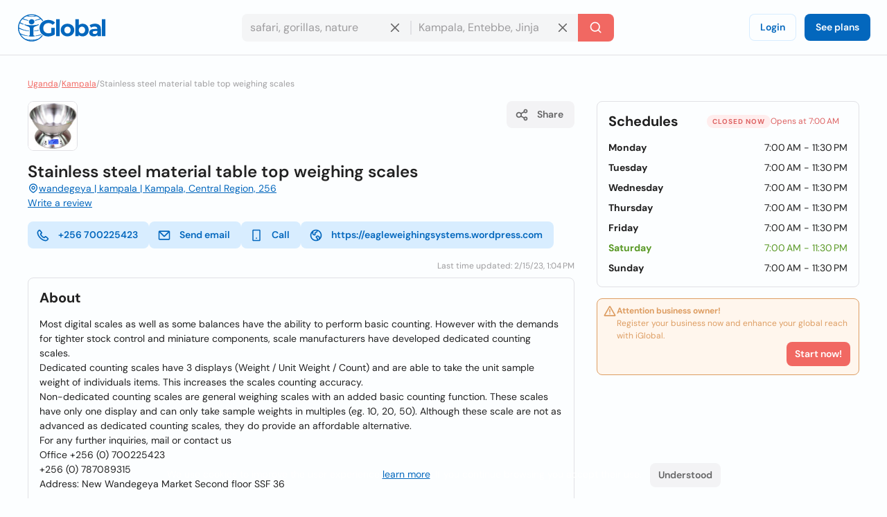

--- FILE ---
content_type: text/html; charset=utf-8
request_url: https://www.iglobal.co/uganda/kampala/stainless-steel-material-table-top-weighing-scales
body_size: 72595
content:
<!DOCTYPE html>
<html lang="en">
    <head>
        
    <meta charset="utf-8"><meta name="robots" content="index,follow"><meta name="googlebot" content="index,follow"><meta name="distribution" content="global"><meta name="audience" content="all"><meta name="viewport" content="width=device-width, minimum-scale=1, initial-scale=1"><meta name="handheldfriendly" content="true"><meta name="twitter:card" content="summary"><meta name="twitter:site" content="@iGlobal_co"><meta name="twitter:title" content="Stainless steel material table top weighing scales"><meta name="twitter:description" content="Most digital scales as well as some balances have the ability to perform basic counting. However with the demands for tighter stock control and miniature compon"><meta name="description" content="Most digital scales as well as some balances have the ability to perform basic counting. However with the demands for tighter stock control and miniature compon"><meta name="language" content="en"><meta name="twitter:image" content="https://www.iglobal.co/assets/common/img/ig_share.png"><meta name="country" content="Uganda"><meta name="geography" content="Kampala, Central Region, Uganda"><meta name="city" content="Kampala"><meta name="geo.placename" content="Kampala, Central Region, Uganda"><meta name="geo.region" content="Uganda"><meta name="geo.position" content="0.31628;32.58219"><meta name="ICBM" content="0.31628, 32.58219"><meta property="og:url" content="http://www.iglobal.co/uganda/kampala/stainless-steel-material-table-top-weighing-scales"><meta property="og:type" content="business.business"><meta property="og:title" content="Stainless steel material table top weighing scales"><meta property="og:description" content="Most digital scales as well as some balances have the ability to perform basic counting. However with the demands for tighter stock control and miniature compon"><meta property="og:image" itemprop="image" content="https://www.iglobal.co/assets/common/img/ig_share.png"><meta property="og:site_name" content="iGlobal.co"><meta property="fb:app_id" content="193003114157834"><meta property="og:locale" content="en"><meta property="og:updated_time" content="2/15/23, 1:04 PM"><meta property="business:contact_data:street_address" content="wandegeya, Kampala, Central Region"><meta property="business:contact_data:country_name" content="Uganda"><meta property="place:location:latitude" content="0.31628"><meta property="place:location:longitude" content="32.58219"><link rel="canonical" href="http://www.iglobal.co/uganda/kampala/stainless-steel-material-table-top-weighing-scales"><meta name="title" content="Stainless steel material table top weighing scales"><link rel="amphtml" href="http://www.iglobal.co/uganda/kampala/stainless-steel-material-table-top-weighing-scales.amp"><meta property="business:contact_data:postal_code" content="256">

        <script type="application/ld+json">
{
    "@context": "https://schema.org",
    "@type": "Organization",
    "name": "iGlobal",
    "url": "https://www.iglobal.co",
    "logo": "https://d3q57iis5x407g.cloudfront.net/ig-frontend/img/iglobal_isologo_b_ulqzdu.webp"
}
</script>
        
    <script type="application/ld+json">
{
    "@context": "https://schema.org",
    "@type": "BreadcrumbList",
    "itemListElement": [
        {
            "@type": "ListItem",
            "position": 2,
            "item": {
                "@id": "https://www.iglobal.co/uganda",
                "name": "Uganda"
            }
        },
        {
            "@type": "ListItem",
            "position": 3,
            "item": {
                "@id": "https://www.iglobal.co/uganda/kampala",
                "name": "Kampala"
            }
        },
        {
            "@type": "ListItem",
            "position": 4,
            "item": {
                "@id": "https://www.iglobal.co/uganda/kampala/stainless-steel-material-table-top-weighing-scales",
                "name": "Stainless steel material table top weighing scales"
            }
        }
    ]
}
</script>
    <script type="application/ld+json">
{
    "@context": "https://schema.org",
    "@type": "LocalBusiness",
    "@id": "8768222",
    "name": "Stainless steel material table top weighing scales",
    "address": {
        "@type": "PostalAddress",
        "streetAddress": "wandegeya",
        "addressLocality": "Kampala",
        "postalCode": "256",
        "addressCountry": "UG"
    },
    "url": "https://www.iglobal.co/uganda/kampala/stainless-steel-material-table-top-weighing-scales",
    "logo": "https://s3.amazonaws.com/infoguias-v3/user-content/uganda/7674/logo.jpg",
    "description": "Most digital scales as well as some balances have the ability to perform basic counting. However with the demands for tighter stock control and miniature components, scale manufacturers have developed dedicated counting scales.
Dedicated counting...",
    "geo": {
        "@type": "GeoCoordinates",
        "latitude": 0.31628,
        "longitude": 32.58219
    },
    "openingHoursSpecification": [
        {
            "@type": "OpeningHoursSpecification",
            "dayOfWeek": "https://schema.org/Monday",
            "opens": "7:00 AM",
            "closes": "11:30 PM"
        },
        {
            "@type": "OpeningHoursSpecification",
            "dayOfWeek": "https://schema.org/Tuesday",
            "opens": "7:00 AM",
            "closes": "11:30 PM"
        },
        {
            "@type": "OpeningHoursSpecification",
            "dayOfWeek": "https://schema.org/Wednesday",
            "opens": "7:00 AM",
            "closes": "11:30 PM"
        },
        {
            "@type": "OpeningHoursSpecification",
            "dayOfWeek": "https://schema.org/Thursday",
            "opens": "7:00 AM",
            "closes": "11:30 PM"
        },
        {
            "@type": "OpeningHoursSpecification",
            "dayOfWeek": "https://schema.org/Friday",
            "opens": "7:00 AM",
            "closes": "11:30 PM"
        },
        {
            "@type": "OpeningHoursSpecification",
            "dayOfWeek": "https://schema.org/Saturday",
            "opens": "7:00 AM",
            "closes": "11:30 PM"
        },
        {
            "@type": "OpeningHoursSpecification",
            "dayOfWeek": "https://schema.org/Sunday",
            "opens": "7:00 AM",
            "closes": "11:30 PM"
        }
    ]
}
</script>

        
        <link rel="shortcut icon" href="https://d3q57iis5x407g.cloudfront.net/images/favicons/favicon_eknxVLXZ.ico">
        <link rel="apple-touch-icon" sizes="152x152" href="https://d3q57iis5x407g.cloudfront.net/images/favicons/apple-touch-icon_rV1hwnDU.png">
        <link rel="apple-touch-icon" sizes="32x32" href="https://d3q57iis5x407g.cloudfront.net/images/favicons/apple-touch-icon_rV1hwnDU.png">
        <link rel="apple-touch-icon" sizes="16x16" href="https://d3q57iis5x407g.cloudfront.net/images/favicons/apple-touch-icon_rV1hwnDU.png">
        <link rel="mask-icon" href="https://d3q57iis5x407g.cloudfront.net/images/favicons/safari-pinned-tab_Oy0abcB8.svg" color="#0367bd">
        <meta name="apple-mobile-web-app-title" content="iGlobal">
        <meta name="application-name" content="iGlobal">
        <meta name="msapplication-TileColor" content="#0367bd">
        <meta name="theme-color" content="#ffffff">
        <meta name="color-scheme" content="light dark">
        <title>
            
    Stainless steel material table top weighing scales

        </title>
        
    
            
                
                
                
                <link rel="stylesheet" href="https://d1ph14ogl7so4a.cloudfront.net/static/dist/bundle-944622beb8ea66046ec4e429c039365a.css" type="text/css" media="print" onload="this.media='all'; this.onload=null;">
                
            
        
    <style>
    @charset "UTF-8";@font-face{font-family:'DM Sans';font-style:italic;font-weight:100 1000;font-display:swap;src:url(https://d3q57iis5x407g.cloudfront.net/ig-frontend/fonts/rP2Fp2ywxg089UriCZa4ET-DNl0_glqv3JYE.woff2) format("woff2");unicode-range:U+0100-02AF,U+0304,U+0308,U+0329,U+1E00-1E9F,U+1EF2-1EFF,U+2020,U+20A0-20AB,U+20AD-20C0,U+2113,U+2C60-2C7F,U+A720-A7FF}@font-face{font-family:'DM Sans';font-style:italic;font-weight:100 1000;font-display:swap;src:url(https://d3q57iis5x407g.cloudfront.net/ig-frontend/fonts/rP2Fp2ywxg089UriCZa4Hz-D_QQDG3ERA.woff2) format("woff2");unicode-range:U+0000-00FF,U+0131,U+0152-0153,U+02BB-02BC,U+02C6,U+02DA,U+02DC,U+0304,U+0308,U+0329,U+2000-206F,U+2074,U+20AC,U+2122,U+2191,U+2193,U+2212,U+2215,U+FEFF,U+FFFD}@font-face{font-family:'DM Sans';font-style:normal;font-weight:100 1000;font-display:swap;src:url(https://d3q57iis5x407g.cloudfront.net/ig-frontend/fonts/rP2Hp2ywxg089UriCZ2IHSeH_DY9F8e3I.woff2) format("woff2");unicode-range:U+0100-02AF,U+0304,U+0308,U+0329,U+1E00-1E9F,U+1EF2-1EFF,U+2020,U+20A0-20AB,U+20AD-20C0,U+2113,U+2C60-2C7F,U+A720-A7FF}@font-face{font-family:'DM Sans';font-style:normal;font-weight:100 1000;font-display:swap;src:url(https://d3q57iis5x407g.cloudfront.net/ig-frontend/fonts/rP2Hp2ywxg089UriCZOIHQ_p1ITCCfP.woff2) format("woff2");unicode-range:U+0000-00FF,U+0131,U+0152-0153,U+02BB-02BC,U+02C6,U+02DA,U+02DC,U+0304,U+0308,U+0329,U+2000-206F,U+2074,U+20AC,U+2122,U+2191,U+2193,U+2212,U+2215,U+FEFF,U+FFFD}ul{margin:0 0 16px}*+ul{margin-top:16px}:root{color-scheme:light dark;--color-brand-primary:#0367BD;--color-brand-primary-shade-1:#D8EDFF;--color-brand-primary-shade-2:#035499;--color-brand-primary-shade-3:#02457E;--color-brand-secondary:#F16862;--color-brand-secondary-shade-1:#FFE4E3;--color-brand-secondary-shade-2:#99433F;--color-brand-secondary-shade-3:#7D3633;--color-text-primary:#212121;--color-text-secondary:#656566;--color-text-tertiary:#9D9C9E;--color-background-black:#222;--color-background-white:#FFF;--color-background-grey:#F3F3F5;--color-background-front:#FCFEFF;--color-background-back:#F4F5F6;--color-button-red:#DB3939;--color-button-green:#4DC642;--color-border-inputs:#C8C8CC;--color-border-dividers:#E1E1E5;--color-status-error:#DD6262;--color-status-error-shade-1:#FFEDED;--color-status-error-shade-2:#A84A4A;--color-status-warning:#DD9D62;--color-status-warning-shade-1:#FFF6ED;--color-status-warning-shade-2:#A8714A;--color-status-success:#599926;--color-status-success-shade-1:#E7FCE3;--color-status-success-shade-2:#4AA84F;--color-status-info:#62A2DD;--color-status-info-shade-1:#E9F2FB;--color-status-info-shade-2:#4A7BA8;--color-content-stars:#f3b610;--color-content-announce:#62A2DD;--color-content-announce-shade-1:#E9F2FB;--color-content-recommendation:#FFC700;--color-content-recommendation-shade-1:#FFF9E5;--color-content-promotion:#FF9F59;--color-content-promotion-shade-1:#FFF0E5;--color-content-provider:#263299;--color-content-provider-shade-1:#EDEFFF;--color-content-silver:#999;--color-content-silver-shade-1:#F2F2F2;--color-content-gold:#C6B629;--color-content-gold-shade-1:#FFFBD5;--color-content-diamond:#268B99;--color-content-diamond-shade-1:#E7FDFF;--color-elevation:148,171,194}*{-webkit-box-sizing:border-box;box-sizing:border-box;outline:0}::after,::before{-webkit-box-sizing:border-box;box-sizing:border-box}::-webkit-scrollbar{width:8px;height:8px}::-webkit-scrollbar-track{background:var(--color-border-dividers)}::-webkit-scrollbar-thumb{background-color:var(--color-border-inputs);border-radius:6px;border:1px solid var(--color-border-inputs)}html{font-family:"DM Sans",-apple-system,BlinkMacSystemFont,"Segoe Ui",sans-serif;font-size:14px;font-weight:400;font-variant:lining-nums;line-height:1.5;margin-left:calc(100vw - 100%);margin-right:0}body{background:var(--color-background-front);color:var(--color-text-primary);margin:0;scrollbar-width:thin;scrollbar-color:var(--color-border-inputs) var(--color-border-dividers)}a{color:var(--color-brand-primary);-webkit-text-decoration-skip:objects;text-decoration:underline}a .ig-icon use{fill:var(--color-brand-primary)}hr{clear:both;border:0;border-top:1px solid var(--color-border-dividers);margin:48px auto}img,svg{vertical-align:middle}img{max-width:100%;height:auto;border-style:none;vertical-align:middle}svg:not(:root){overflow:hidden}p,ul{margin:0 0 16px}*+p,*+ul{margin-top:16px}ul li::after,ul li::before{display:none}a,button,input,label{touch-action:manipulation}h5,h6{font-family:"DM Sans",-apple-system,BlinkMacSystemFont,"Segoe Ui",sans-serif;font-weight:700;line-height:1.2;margin:0 0 16px}h5{font-size:1.71429rem}h6{font-size:1.42857rem}.page-container{min-height:calc(100vh - 200px - 80px - 64px);padding-top:32px;padding-bottom:32px}@media (max-width:640px){.page-container{min-height:calc(100vh - 200px - 80px - 32px);padding-top:16px;padding-bottom:16px}}.header{position:sticky;position:-webkit-sticky;top:0;z-index:3;display:flex;align-items:center;justify-content:space-between;min-height:80px;gap:24px;border-bottom:1px solid var(--color-border-dividers);background:var(--color-background-front);padding:0 24px}@media (max-width:960px){.header{padding:8px 16px}.header .header-left-area{grid-column:span 10}.header .header-logo{width:100px}.header .header-right-area{grid-column:span 2}}@media (max-width:640px){.header{padding:8px}.modal .modal-container .modal-content{height:100%}}.header .button-icon.button-plain{box-shadow:none}.header-left-area .header-logo-wrapper{display:flex;align-items:center;gap:8px}.header-left-area .header-logo-wrapper .header-logo{fill:var(--color-brand-primary)}.header-center-area{padding:8px 0}.subscription-block{display:flex;gap:12px;border-radius:8px;border:1px solid var(--color-status-warning);background:var(--color-status-warning-shade-1);font-size:12px;color:var(--color-status-warning);padding:8px 12px;padding-left:8px;padding-bottom:12px}.subscription-block a{color:inherit}.subscription-block .subscription-block-title{font-weight:700}.subscription-block .ig-icon{flex-shrink:0}.subscription-block .ig-icon use{fill:var(--color-status-warning)}.section{position:relative;border-radius:8px;border:1px solid var(--color-border-dividers);background:var(--color-background-front);padding:16px}.section+.section{margin-top:16px}.section .section-title{margin-bottom:16px}.breadcrumbs-wrapper{display:flex;flex-wrap:wrap;gap:0 4px;color:var(--color-text-tertiary);font-size:12px;margin-bottom:16px}.breadcrumbs-wrapper a{color:var(--color-brand-secondary)}.button{display:inline-block;position:relative;min-width:64px;border:0;border-radius:8px;background-color:var(--color-brand-primary);color:var(--color-background-white);font-family:"DM Sans",-apple-system,BlinkMacSystemFont,"Segoe Ui",sans-serif;font-weight:600;line-height:1.36;vertical-align:middle;text-align:center;text-decoration:none;margin:0}.button::-moz-focus-inner{border:0;padding:0}.button.is-expanded{width:100%}.button .ig-icon{transform:rotate(0)}.button .ig-icon use{fill:currentColor}.button+.button{margin-left:8px}.button.button-tinted{background-color:var(--color-brand-primary-shade-1);color:var(--color-brand-primary)}.button.button-plain{box-shadow:inset 0 0 0 1px var(--color-brand-primary-shade-1);background-color:transparent;color:var(--color-brand-primary)}.button.button-icon{min-width:auto;border-radius:8px;padding:8px}.button.button-with-icon{padding-left:44px}.button.button-with-icon .ig-icon{position:absolute;top:50%;left:12px;transform:translateY(-50%)}.button.button-secondary{background:var(--color-brand-secondary);color:var(--color-background-white)}.button.button-color-grey{background:var(--color-background-grey);color:var(--color-text-secondary)}.button.button-color-red{background:var(--color-status-error);color:var(--color-background-white)}.button.button-tinted.button-secondary{background:color-mix(in srgb,var(--color-brand-secondary) 10%,var(--color-background-front));color:var(--color-brand-secondary)}.button.button-tinted.button-color-red{background:color-mix(in srgb,var(--color-status-error) 10%,var(--color-background-front));color:var(--color-status-error)}.button-small{font-size:14px;padding:8px 12px}.button-small.button-with-icon{padding-left:36px}.button-medium{font-size:14px;padding:10px 16px}.button-medium.button-with-icon{padding-left:44px}.button-medium.button-icon{padding:10px}.card-location{display:flex;align-items:flex-start;gap:4px;color:var(--color-text-secondary);font-size:12px}.card-location .ig-icon{flex-shrink:0}.card-location .ig-icon use{fill:var(--color-text-secondary)}.comments-grid{display:grid;grid-template-columns:repeat(6,1fr);gap:24px}.comments-grid .company-profile-comments-rating-wrapper{grid-column:span 2}.comments-grid .company-profile-section-comments{grid-column:span 4}.company-profile-comments-review-wrapper{display:flex;align-items:flex-start;gap:8px}.company-profile-comments-rating{border-radius:4px;border:1px solid var(--color-border-dividers);padding:8px}.company-profile-comments-rating .company-profile-comments-rating-bar{display:flex;align-items:center;gap:8px}.company-profile-comments-rating .company-profile-comments-rating-bar span{flex-basis:70px;flex-shrink:0;color:var(--color-text-secondary);text-align:right}.company-profile-comments-rating .company-profile-comments-rating-bar progress{flex-grow:1;width:100%;border:none;border-radius:8px;height:8px;background:var(--color-border-dividers)}.company-profile-comments-rating .company-profile-comments-rating-bar progress::-moz-progress-bar{border-radius:8px;background:var(--color-brand-primary)}.company-profile-comments-rating .company-profile-comments-rating-bar progress::-webkit-progress-bar{border-radius:8px;background:var(--color-border-dividers)}.company-profile-comments-rating .company-profile-comments-rating-bar progress::-webkit-progress-value{border-radius:8px;background:var(--color-brand-primary)}.company-profile-comments-icon{flex-shrink:0;border-radius:500px;background:var(--color-background-back);padding:8px}.company-profile-comments-icon .ig-icon use{fill:var(--color-text-secondary)}.company-profile-comments-user{display:flex;align-items:center;justify-content:space-between;gap:16px}.company-profile-rating{display:flex;align-items:center}.company-profile-rating{display:flex;align-items:center}.company-profile-rating .ig-icon use{fill:var(--color-content-stars)}.container{display:flow-root;box-sizing:content-box;max-width:1200px;margin-left:auto;margin-right:auto;padding-left:16px;padding-right:16px}.container>:last-child{margin-bottom:0}.cookies-consent{position:fixed;bottom:0;left:0;width:100%;background:color-mix(in srgb,var(--color-background-black) 87%,transparent);color:var(--color-background-white);text-align:center;z-index:1;padding:16px}#copy-to-clipboard-toast{position:fixed;top:8px;left:0;right:0;z-index:9999;display:flex;align-items:center;justify-content:center;gap:8px;width:100%;max-width:360px;border-radius:8px;background:var(--color-status-success-shade-1);box-shadow:0 11px 15px -7px rgba(var(--color-elevation),.2),0 24px 38px 3px rgba(var(--color-elevation),.14),0 9px 46px 8px rgba(var(--color-elevation),.12);color:var(--color-status-success);font-weight:700;text-align:center;margin:0 auto;padding:8px 0;opacity:0;visibility:hidden;transform:translateY(-50%)}#copy-to-clipboard-toast .ig-icon use{fill:var(--color-status-success)}input{font:inherit;color:inherit;margin:0;border:0;border-radius:0;outline:0;appearance:none;-webkit-appearance:none;-moz-appearance:none}input:-webkit-autofill{-webkit-text-fill-color:var(--text-color-primary);-webkit-box-shadow:inset 0 0 0 1000px var(--color-background-back),0 0 0 1px var(--color-border-inputs);box-shadow:inset 0 0 0 1000px var(--color-background-back),0 0 0 1px var(--color-border-inputs);border-radius:8px}input{overflow:visible}input::-webkit-inner-spin-button,input::-webkit-outer-spin-button{-webkit-appearance:none;margin:0}input::-webkit-datetime-edit{height:100%;vertical-align:middle;line-height:40px;padding-top:0}input:-ms-input-placeholder{color:var(--color-text-tertiary)!important}input::-moz-placeholder{color:var(--color-text-tertiary)}input::-webkit-input-placeholder{color:var(--color-text-tertiary)}input{font-family:"DM Sans",-apple-system,BlinkMacSystemFont,"Segoe Ui",sans-serif;outline:0}input{background:var(--color-background-front);height:40px;border:none;border-radius:8px;box-shadow:inset 0 0 0 1px var(--color-border-inputs);caret-color:var(--color-brand-primary);color:var(--color-text-primary);padding:0 12px;width:100%}input.without-border{box-shadow:none!important}label{display:block;color:var(--color-text-secondary);font-size:12px;font-weight:700;text-align:left;margin-bottom:2px;padding:0 4px}.label{display:inline-flex;align-items:center;gap:8px;border-radius:12px}.label .label-title{display:flex;align-items:center;gap:8px;border-radius:12px;background:var(--brand-secondary-shade-1);font-size:10px;font-weight:700;text-align:center;letter-spacing:1px;text-transform:uppercase;padding:4px 8px}.label.label-diamond{color:var(--color-content-diamond)}.label.label-diamond .label-title{background:var(--color-content-diamond-shade-1)}.label.label-success{color:var(--color-status-success)}.label.label-success .label-title{background:var(--color-status-success-shade-1)}.label.label-success.has-value{background:color-mix(in srgb, var(--color-status-success-shade-1) 45%, var(--color-background-front))}.modal{position:fixed;top:0;left:0;z-index:999;display:flex;align-items:center;justify-content:center;width:100vw;height:100vh;background:color-mix(in srgb,var(--color-background-black) 60%,transparent);opacity:0;visibility:hidden;will-change:opacity,transform}.modal .modal-header{display:flex;align-items:center;justify-content:space-between;color:var(--color-text-primary)}.modal .modal-header .modal-title{margin-bottom:0}.modal .modal-header .modal-close{outline:0;appearance:none;border:0;background:0 0;color:inherit}.modal .modal-header .modal-close .ig-icon use{fill:var(--color-text-secondary)}.modal .modal-container{min-width:320px;border-radius:8px;background:var(--color-background-front);box-shadow:0 8px 10px -5px rgba(var(--color-elevation),.2),0 16px 24px 2px rgba(var(--color-elevation),.14),0 6px 30px 5px rgba(var(--color-elevation),.12);color:var(--color-text-primary);opacity:0;visibility:hidden;padding:16px 24px;transform:translateY(-50px);will-change:opacity,transform}.modal .modal-container .modal-content{margin-top:24px}.modal .modal-footer{text-align:right;margin-top:24px}@media (max-width:640px){.comments-grid{grid-template-columns:repeat(1,1fr)}.comments-grid .company-profile-comments-rating-wrapper,.comments-grid .company-profile-section-comments{grid-column:span 1}.modal .modal-container .modal-content{height:100%}.modal .modal-container{display:flex;flex-direction:column;justify-content:space-between;min-width:none;width:100vw;transform:translateY(0)}.modal .modal-footer .button{width:calc(50% - 8px)}}.modal.header-modal{align-items:flex-start}.modal.header-modal .modal-container{border-top-right-radius:0;border-top-left-radius:0}.offcanvas{position:fixed;top:0;left:0;right:0;bottom:0;z-index:4;visibility:hidden;opacity:0}.offcanvas .offcanvas-drawer{width:320px;background:var(--color-background-white);height:100%;transform:translateX(-320px);padding:36px 24px}.offcanvas .offcanvas-overlay{position:fixed;top:0;left:0;z-index:-1;content:"";width:100%;height:100%;background:color-mix(in srgb,var(--color-background-black) 60%,transparent);opacity:0}.offcanvas .offcanvas-header{position:relative;display:flex;align-items:center;justify-content:space-between}.offcanvas .offcanvas-header .offcanvas-logo{fill:var(--color-brand-primary)}.offcanvas .offcanvas-header .offcanvas-close{position:absolute;top:-8px;right:-8px}.offcanvas .offcanvas-header .offcanvas-close use{fill:var(--color-text-secondary)}.offcanvas .offcanvas-content{padding-top:24px}.header-search-wrapper{display:flex;align-items:center;justify-content:center}.header-search-wrapper input,.header-search-wrapper li{font-size:16px}.header-search-wrapper input{background:var(--color-background-back);border-top-right-radius:0;border-bottom-right-radius:0;padding-right:40px}.header-search-wrapper .input-deleter{position:absolute;top:50%;right:12px;transform:translateY(-50%);border-radius:50%}.header-search-wrapper .input-deleter use{fill:var(--color-text-secondary)}.header-search-wrapper .search-query-delete{position:relative;width:100%}.header-search-wrapper .search-query-delete::after{content:"";position:absolute;top:50%;left:100%;z-index:1;width:2px;height:50%;background:var(--color-border-dividers);transform:translateY(-50%)}.header-search-wrapper .search-location{position:relative;width:100%}.header-search-wrapper .search-location .search-location-input{border:1px solid transparent;border-left:0;width:100%;border-radius:0}.header-search-wrapper .search-submitter{min-width:auto;border-top-left-radius:0;border-bottom-left-radius:0;line-height:1}.header-search-wrapper .search-options{position:absolute;top:100%;left:0;z-index:1;width:100%;border-radius:8px;background:var(--color-background-front);color:var(--color-text-primary);margin-top:2px;overflow-x:hidden;overflow-y:auto;max-height:300px;visibility:hidden;opacity:0;box-shadow:0 5px 5px -3px rgba(var(--color-elevation),.2),0 8px 10px 1px rgba(var(--color-elevation),.14),0 3px 14px 2px rgba(var(--color-elevation),.12)}.header-search-wrapper .search-options .clean-history .button,.header-search-wrapper .search-options .use-location .button{border-radius:0}@media (max-width:960px){.header-search-wrapper{flex-direction:column;gap:8px}.header-search-wrapper input{border-radius:8px}.header-search-wrapper .search-query-delete::after{display:none}.header-search-wrapper .search-location .search-location-input{border-radius:8px}.header-search-wrapper .search-submitter{width:100%;border-radius:8px}}.flex{display:flex}.flex-space-between{justify-content:space-between!important}.flex-middle{align-items:center!important}.flex-wrap{flex-wrap:wrap}.flex-1{flex:1 0 auto}.flex-grow{flex-grow:1}.flex-shrink{flex-shrink:0}.flex-gap-8{gap:8px}.flex-column{flex-direction:column}.flex-self-bottom{align-self: flex-end !important}.text-small{font-size:12px;line-height:1.5}.text-base{font-size:14px;line-height:1.5}.font-weight-bold{font-weight:700}.font-style-italic{font-style:italic!important}.text-color-secondary{color:var(--color-text-secondary)!important}.text-color-disabled{color:var(--color-text-tertiary)!important}.text-align-right{text-align:right!important}.link-reset{color:inherit;text-decoration:none}.display-block{display:block!important}.hidden{display:none!important;visibility:hidden!important}.clear-ul{list-style:none;margin:0;padding:0}.margin-top-small{margin-top:16px!important}.margin-top-xxsmall{margin-top:4px!important}.margin-bottom-xsmall{margin-bottom:8px!important}.margin-left-xsmall{margin-left:8px!important}.margin-bottom-small{margin-bottom:16px!important}.margin-top-medium{margin-top:24px!important}.margin-medium{margin:24px}*+.margin-medium{margin:24px!important}.margin-remove{margin:0!important}.margin-remove-bottom{margin-bottom:0!important}.margin-remove-horizontal{margin-left:0!important;margin-right:0!important}@media (prefers-color-scheme:dark){:root{--color-brand-primary:#1885E3;--color-brand-primary-shade-1:#22394D;--color-brand-primary-shade-3:#1D3142;--color-brand-secondary:#F16862;--color-brand-secondary-shade-1:#592F2E;--color-brand-secondary-shade-3:#4D2828;--color-text-primary:#E2E2E3;--color-text-secondary:#ABABAE;--color-text-tertiary:#7D7C82;--color-background-grey:#363540;--color-background-front:#2D2C36;--color-background-back:#27262E;--color-border-inputs:#585769;--color-border-dividers:#43424F;--color-status-error:#F64868;--color-status-error-shade-1:#4D2A30;--color-status-error-shade-2:#A83147;--color-status-warning:#F68848;--color-status-warning-shade-1:#4D372A;--color-status-warning-shade-2:#A85D31;--color-status-success:#66C872;--color-status-success-shade-1:#2A4D2E;--color-status-success-shade-2:#4AA855;--color-status-info:#588AF5;--color-status-info-shade-1:#2A3C4D;--color-status-info-shade-2:#3D5FA8;--color-content-stars:#f3b610;--color-content-announce:#6D9AA8;--color-content-announce-shade-1:#303E4D;--color-content-recommendation:#CCA72B;--color-content-recommendation-shade-1:#554F3C;--color-content-promotion:#CC8D63;--color-content-promotion-shade-1:#685546;--color-content-provider:#8894FF;--color-content-provider-shade-1:#464868;--color-content-silver:#A4A4A4;--color-content-silver-shade-1:#404040;--color-content-gold:#E1CE25;--color-content-gold-shade-1:#3C3914;--color-content-diamond:#2DB1C4;--color-content-diamond-shade-1:#153C40;--color-elevation:20,20,20}}.company-profile-main-wrapper{display:grid;grid-template-columns:repeat(12,1fr);gap:32px}.company-profile-main-wrapper .company-profile-wrapper{grid-column:span 8}.company-profile-main-wrapper .company-profile-sidebar-wrapper{grid-column:span 4}@media (max-width:960px){.company-profile-main-wrapper{grid-template-columns:repeat(1,1fr)}.company-profile-main-wrapper .company-profile-sidebar-wrapper,.company-profile-main-wrapper .company-profile-wrapper{grid-column:span 1}}.company-profile-info-image-wrapper{position:relative;border-radius:8px;overflow:hidden}.company-profile-info-image-wrapper .company-profile-share-button{position:absolute;top:16px;right:16px}.company-profile-info-image-wrapper .company-profile-label{position:absolute;bottom:0;right:0;left:0}.company-profile-info-image-wrapper .company-profile-label .label-title{border-radius:0;justify-content:center}.company-profile-info-image-wrapper.without-storefront-pic{display:flex;align-items:flex-start;justify-content:space-between}.company-profile-info-image-wrapper.without-storefront-pic .company-profile-share-button{position:relative;top:unset;right:unset}.company-profile-info-image-wrapper.without-storefront-pic .company-profile-label{position:relative;bottom:unset;left:unset;right:unset}.company-profile-info-image-wrapper.without-storefront-pic .company-profile-label .label-title{border-radius:12px}.company-profile-main-image{height:190px}.company-profile-main-image .company-profile-storefront{width:100%;height:100%;object-fit:cover}.company-profile-main-image .company-profile-logo{position:absolute;top:16px;left:16px;width:72px;height:72px;border-radius:8px;border:1px solid var(--color-border-dividers);overflow:hidden;object-fit:cover}@media (max-width:640px){.company-profile-main-image{height:130px}.company-profile-main-image .company-profile-logo{top:8px;left:8px}.company-profile-info-image-wrapper .company-profile-share-button{top:8px;right:8px}}.company-profile-info-header-wrapper{padding-top:16px}.company-profile-name-wrapper{display:flex;align-items:center;justify-content:space-between;flex-wrap:wrap;gap:4px 16px}.company-profile-name{display:flex;align-items:center;flex-wrap:wrap;gap:0 8px;font-size:1.71429rem}.company-profile-rating-wrapper{display:flex;align-items:center;flex-wrap:wrap;gap:0 8px}.company-profile-rating-wrapper .company-profile-rating{display:inline-flex;align-items:center}.company-profile-rating-wrapper .company-profile-rating .ig-icon use{fill:var(--color-content-stars)}.company-profile-comments-message{word-break: break-all}.company-profile-contact-options-wrapper{display:flex;align-items:center;flex-wrap:wrap;gap:8px;padding:16px 0}.company-profile-special-offer{animation:.5s shake}@keyframes shake{0%,100%{transform:translateX(0)}10%{transform:translateX(-9px)}20%{transform:translateX(8px)}30%{transform:translateX(-7px)}40%{transform:translateX(6px)}50%{transform:translateX(-5px)}60%{transform:translateX(4px)}70%{transform:translateX(-3px)}80%{transform:translateX(2px)}90%{transform:translateX(-1px)}}.company-profile-open-hours-item{display:flex;align-items:flex-start;justify-content:space-between;gap:8px}.company-profile-open-hours-item+.company-profile-open-hours-item{margin-top:8px}.company-profile-open-hours-item .company-profile-item-title{font-weight:700}.company-profile-open-hours-item .company-profile-item-time{text-align:right}.share-modal .modal-content-copy-to-clipboard{display:flex;align-items:center;gap:8px}.visible{visibility:visible!important}@media(min-width:640px){.visible\@s{display:none!important}}@media(min-width:960px){.visible\@m{display:none!important}}@media(min-width:1200px){.visible\@l{display:none!important}}@media(min-width:1440px){.visible\@xl{display:none!important}}@media(max-width:639px){.hidden\@s{display:none!important}}@media(max-width:959px){.hidden\@m{display:none!important}}@media(max-width:1199px){.hidden\@l{display:none!important}}@media(max-width:1439px){.hidden\@xl{display:none!important}}.unclaimed-container{position:relative;display:inline-block;vertical-align:text-top;margin-bottom:4px;&:hover{.unclaimed-info{display:block}}.unclaimed-link{font-size:14px;.ig-icon{vertical-align:text-bottom;use{fill:currentColor}}}.unclaimed-info{display:none;position:absolute;bottom:100%;left:50%;z-index:1;width:230px;border-radius:4px;background:var(--color-background-black);color:var(--color-background-white);font-size:4px;font-weight:normal;padding:4px 8px;transform:translateX(-50%)}}.footer,.footer .footer-content{align-items:center;display:flex}.footer{justify-content:space-around;flex-direction:column;min-height:200px;background:var(--color-background-back);padding:12px 0}.footer .footer-content{justify-content:space-between;flex-grow:1;gap:40px;width:calc(100% - 80px)}.footer .footer-content .footer-links-wrapper{display:flex;align-items:center;justify-content:flex-end;flex-wrap:wrap;gap:4px 24px}.footer .footer-content .footer-links-wrapper a{color:var(--color-text-secondary);text-decoration:none;text-transform:capitalize}@media (max-width:640px){.footer .footer-content{flex-direction:column;flex-grow:0;gap:20px}.footer .footer-content .footer-links-wrapper{justify-content:center}}.footer .footer-logo{flex-shrink:0}.footer .footer-logo .ig-icon use{fill:var(--color-text-secondary)}.footer .footer-copyright{color:var(--color-text-tertiary);font-size:12px;text-align:center}.offcanvas{position:fixed;top:0;left:0;right:0;bottom:0;z-index:4;visibility:hidden;opacity:0}.offcanvas .offcanvas-drawer{width:320px;background:var(--color-background-front);height:100%;transform:translateX(-320px);transition:transform .25s cubic-bezier(.785, .135, .15, .86);padding:36px 24px}.offcanvas .offcanvas-overlay{position:fixed;top:0;left:0;z-index:-1;content:"";width:100%;height:100%;background:color-mix(in srgb,var(--color-background-black) 60%,transparent);opacity:0;transition:opacity .2s linear}.offcanvas .offcanvas-header{position:relative;display:flex;align-items:center;justify-content:space-between}.offcanvas .offcanvas-header .offcanvas-logo{fill:var(--color-brand-primary)}.offcanvas .offcanvas-header .offcanvas-close{position:absolute;top:-8px;right:-8px;cursor:pointer}.offcanvas .offcanvas-header .offcanvas-close use{fill:var(--color-text-secondary)}.offcanvas .offcanvas-header .offcanvas-close:hover use{fill:var(--color-text-primary)}.offcanvas .offcanvas-content{padding-top:24px}.offcanvas.is-open{visibility:visible!important;opacity:1!important}.offcanvas.is-open .offcanvas-drawer{transform:translateX(0)}.offcanvas.is-open .offcanvas-overlay{opacity:1}
    </style>
    
        <link rel="stylesheet" href="https://d1ph14ogl7so4a.cloudfront.net/static/dist/profile-eb2699489b768905331bec97b6674d69.css" type="text/css" media="print" onload="this.media='all'; this.onload=null;">
    
    

        
    

    </head>
    <body class="main-page">
        <div>
            
                <div class="offcanvas" style="visibility: hidden; opacity: 0;">
    <div class="offcanvas-drawer">
        <div class="offcanvas-header">
            <a href="https://www.iglobal.co" aria-label="Logo">
                <svg class="offcanvas-logo" width="130" height="40" viewBox="0 0 527 166">
                    <use href="/static/img/icons-5df8158e975eac568610bfed1927ea4b.svg#ig-logo"></use>
                </svg>
            </a>
            <svg class="ig-icon offcanvas-close" width="20" height="20" viewBox="0 0 24 24">
                <use href="/static/img/icons-5df8158e975eac568610bfed1927ea4b.svg#ig-times"></use>
            </svg>
        </div>
        <div class="offcanvas-content">
            <div><div class="user-log-wrapper">
    <a href="https://app.iglobal.co/auth/login?language_iso=en&country_iso=UG" target="_blank" class="button button-medium button-plain" id="login">Login</a>
    <a href="https://www.iglobal.co?language_iso=en#plans" class="button button-medium" id="see-plans">See plans</a>
</div></div>
            <hr class="margin-medium margin-remove-horizontal" />
            <a class="link-reset display-block margin-bottom-small" href="https://www.iglobal.co/uganda/latest/searches">Latest searches</a>
            <a class="link-reset display-block margin-bottom-small" href="https://www.iglobal.co/uganda/tags/A">Tags</a>
            <hr class="margin-medium margin-remove-horizontal" />
            <a class="link-reset display-block margin-bottom-small" href="https://www.iglobal.co/tos">Terms and Conditions</a>
            <a class="link-reset display-block" href="https://www.iglobal.co/uganda/report">Contact</a>
        </div>
    </div>
    <div class="offcanvas-overlay"></div>
</div>
<div id="header" class="header">
    <div class="header-left-area">
        <div class="header-logo-wrapper">
            <button class="button button-medium button-plain button-icon header-button visible@m" aria-label="Open drawer">
                <svg class="ig-icon" width="20" height="20" viewBox="0 0 24 24">
                    <use href="/static/img/icons-5df8158e975eac568610bfed1927ea4b.svg#ig-menu"></use>
                </svg>
            </button>
            <a href="https://www.iglobal.co" aria-label="Logo">
                <svg class="header-logo" width="130" height="40" viewBox="0 0 527 166">
                    <use href="/static/img/icons-5df8158e975eac568610bfed1927ea4b.svg#ig-logo"></use>
                </svg>
            </a>
        </div>
    </div>
    <div class="header-center-area hidden@m">
        
        <div class="header-search-wrapper ">
        <div class="search-query-delete">
            <input class="search-query without-border" placeholder="safari, gorillas, nature" data-options="recent-searches-options"/>
            <svg class="ig-icon input-deleter search-query-deleter" width="20" height="20">
                <use href="/static/img/icons-5df8158e975eac568610bfed1927ea4b.svg#ig-times"> </use>
            </svg>
            <ul class="clear-ul search-recent-results-options search-options" id="recent-searches-options">
                <li class="clean-history hidden">
                    <button class="button button-tinted button-color-red button-small button-with-icon is-expanded">
                            <svg class="ig-icon company-profile-location-icon" width="20" height="20" viewBox="0 0 24 24">
                                <use href="/static/img/icons-5df8158e975eac568610bfed1927ea4b.svg#ig-trash-bin"></use>
                            </svg>
                        Clear history
                    </button>
                </li>
            </ul>
        </div>
        <div class="search-location">
            <input class="search-location-input without-border" placeholder="Kampala, Entebbe, Jinja" data-options="location-options"/>
            <svg class="ig-icon input-deleter search-location-deleter" width="20" height="20">
                <use href="/static/img/icons-5df8158e975eac568610bfed1927ea4b.svg#ig-times"></use>
            </svg>
            <ul class="clear-ul search-location-options search-options" id="location-options">
                
                    <li class="use-location">
                        <button class="button button-color-grey button-small button-with-icon is-expanded search-current-location" name="current location">
                            <svg class="ig-icon company-profile-location-icon" width="20" height="20" viewBox="0 0 24 24">
                                <use href="/static/img/icons-5df8158e975eac568610bfed1927ea4b.svg#ig-map-pin"></use>
                            </svg>
                            Current location
                        </button>
                    </li>
                
            </ul>
        </div>
        <button class="button button-secondary button-medium search-submitter" aria-label="Search">
            <svg width="20" height="20" viewBox="0 0 24 24" class="ig-icon">
                <use href="/static/img/icons-5df8158e975eac568610bfed1927ea4b.svg#ig-search"></use>
            </svg>
            <span class="visible@m margin-left-xsmall">Search</span>
        </button>
    </div>
    

    </div>
    <div class="header-right-area text-align-right flex-shrink">
        <div class="hidden@m"><div class="user-log-wrapper">
    <a href="https://app.iglobal.co/auth/login?language_iso=en&country_iso=UG" target="_blank" class="button button-medium button-plain" id="login">Login</a>
    <a href="https://www.iglobal.co?language_iso=en#plans" class="button button-medium" id="see-plans">See plans</a>
</div></div>
        <button class="button button-medium button-plain button-icon visible@m" aria-label="Search" data-modal="modal-search">
            <svg class="ig-icon" width="20" height="20">
                <use href="/static/img/icons-5df8158e975eac568610bfed1927ea4b.svg#ig-search"></use>
            </svg>
        </button>
        <div class="modal header-modal" id="modal-search" style="opacity:0; visibility:hidden">
            <div class="modal-container">
                <div class="modal-header">
                    <h5 class="modal-title">Search</h5>
                    <button class="modal-exit modal-close" aria-label="Close">
                        <svg class="ig-icon" width="20" height="20">
                            <use href="/static/img/icons-5df8158e975eac568610bfed1927ea4b.svg#ig-times"></use>
                        </svg>
                    </button>
                </div>
                <div class="modal-content">
                    
                    <div class="header-search-wrapper ">
        <div class="search-query-delete">
            <input class="search-query without-border" placeholder="safari, gorillas, nature" data-options="recent-searches-options"/>
            <svg class="ig-icon input-deleter search-query-deleter" width="20" height="20">
                <use href="/static/img/icons-5df8158e975eac568610bfed1927ea4b.svg#ig-times"> </use>
            </svg>
            <ul class="clear-ul search-recent-results-options search-options" id="recent-searches-options">
                <li class="clean-history hidden">
                    <button class="button button-tinted button-color-red button-small button-with-icon is-expanded">
                            <svg class="ig-icon company-profile-location-icon" width="20" height="20" viewBox="0 0 24 24">
                                <use href="/static/img/icons-5df8158e975eac568610bfed1927ea4b.svg#ig-trash-bin"></use>
                            </svg>
                        Clear history
                    </button>
                </li>
            </ul>
        </div>
        <div class="search-location">
            <input class="search-location-input without-border" placeholder="Kampala, Entebbe, Jinja" data-options="location-options"/>
            <svg class="ig-icon input-deleter search-location-deleter" width="20" height="20">
                <use href="/static/img/icons-5df8158e975eac568610bfed1927ea4b.svg#ig-times"></use>
            </svg>
            <ul class="clear-ul search-location-options search-options" id="location-options">
                
                    <li class="use-location">
                        <button class="button button-color-grey button-small button-with-icon is-expanded search-current-location" name="current location">
                            <svg class="ig-icon company-profile-location-icon" width="20" height="20" viewBox="0 0 24 24">
                                <use href="/static/img/icons-5df8158e975eac568610bfed1927ea4b.svg#ig-map-pin"></use>
                            </svg>
                            Current location
                        </button>
                    </li>
                
            </ul>
        </div>
        <button class="button button-secondary button-medium search-submitter" aria-label="Search">
            <svg width="20" height="20" viewBox="0 0 24 24" class="ig-icon">
                <use href="/static/img/icons-5df8158e975eac568610bfed1927ea4b.svg#ig-search"></use>
            </svg>
            <span class="visible@m margin-left-xsmall">Search</span>
        </button>
    </div>
    

                </div>
            </div>
        </div>
    </div>
</div>
            
            
    <div class="page-container container">
        <div class="breadcrumbs-wrapper">
            <a href="https://www.iglobal.co/uganda"
               title="Companies and Businesses in Uganda">Uganda</a>
        
        /
            <a href="https://www.iglobal.co/uganda/kampala"
               title="Companies and Businesses in Kampala">Kampala</a>
        
        /
            <span>Stainless steel material table top weighing scales</span>
        
        </div>
        <div class="company-profile-main-wrapper">
            <div class="company-profile-wrapper">
                <div class="company-profile">
                    <div class="company-profile-info-image-wrapper without-storefront-pic   without-label">
    
        <div class="company-profile-main-image without-storefront-pic  ">
            
            
                <img class="company-profile-logo" src="https://s3.amazonaws.com/infoguias-v3/user-content/uganda/7674/logo_thumb.jpg" width="90" height="90" alt="Logo" />
            
        </div>
    

    

    
    <button data-gatrack="button:share:profile" data-modal="modal-share" class="button button-color-grey button-medium button-with-icon company-profile-share-button gatrack has-icon _provider_track" data-target="share button">
        <svg class="ig-icon" width="20" height="20">
            <use href="/static/img/icons-5df8158e975eac568610bfed1927ea4b.svg#ig-share"></use>
        </svg>
        Share
    </button>
    
    <div class="modal share-modal" id="modal-share" style="opacity:0; visibility:hidden">
    <div class="modal-container">
        <div class="modal-header">
            <h5 class="modal-title">Share business</h5>
            <button class="modal-exit modal-close" aria-label="Close">
                <svg class="ig-icon" width="20" height="20" viewBox="0 0 24 24">
                    <use href="/static/img/icons-5df8158e975eac568610bfed1927ea4b.svg#ig-times"></use>
                </svg>
            </button>
        </div>
        <div class="modal-content">
            <div>
                <a href="https://www.facebook.com/sharer/sharer.php?u=https://www.iglobal.co/uganda/kampala/stainless-steel-material-table-top-weighing-scales&quote=Check this company profile!" class="button button-secondary button-tinted button-icon" target="_blank" rel="noopener noreferrer" title="Facebook" aria-label="Facebook">
                    <svg class="ig-icon" width="20" height="20" viewBox="0 0 24 24">
                        <use href="/static/img/icons-5df8158e975eac568610bfed1927ea4b.svg#ig-facebook"></use>
                    </svg>
                </a>
                <a href="https://twitter.com/intent/tweet?text=Check this company profile!&url=https://www.iglobal.co/uganda/kampala/stainless-steel-material-table-top-weighing-scales" class="button button-secondary button-tinted button-icon" target="_blank" rel="noopener noreferrer" title="Twitter" aria-label="Twitter">
                    <svg class="ig-icon" width="20" height="20" viewBox="0 0 24 24">
                        <use href="/static/img/icons-5df8158e975eac568610bfed1927ea4b.svg#ig-twitter"></use>
                    </svg>
                </a>
                <a href="https://www.linkedin.com/sharing/share-offsite/?url=https://www.iglobal.co/uganda/kampala/stainless-steel-material-table-top-weighing-scales" class="button button-secondary button-tinted button-icon" target="_blank" rel="noopener noreferrer" title="Linkedin" aria-label="Linkedin">
                    <svg class="ig-icon" width="20" height="20" viewBox="0 0 24 24">
                        <use href="/static/img/icons-5df8158e975eac568610bfed1927ea4b.svg#ig-linkedin"></use>
                    </svg>
                </a>
                <a href="https://wa.me/?text=Check this company profile! https://www.iglobal.co/uganda/kampala/stainless-steel-material-table-top-weighing-scales" class="button button-secondary button-tinted button-icon" target="_blank" rel="noopener noreferrer" title="Whatsapp" aria-label="Whatsapp">
                    <svg class="ig-icon" width="20" height="20" viewBox="0 0 24 24">
                        <use href="/static/img/icons-5df8158e975eac568610bfed1927ea4b.svg#ig-whatsapp"></use>
                    </svg>
                </a>
                <a href="https://t.me/share/url?url=https://www.iglobal.co/uganda/kampala/stainless-steel-material-table-top-weighing-scales&text=Check this company profile!" class="button button-secondary button-tinted button-icon" target="_blank" rel="noopener noreferrer" title="Telegram" aria-label="Telegram">
                    <svg class="ig-icon" width="20" height="20" viewBox="0 0 24 24">
                        <use href="/static/img/icons-5df8158e975eac568610bfed1927ea4b.svg#ig-telegram"></use>
                    </svg>
                </a>
            </div>
            <div class="margin-top-medium">
                <label>Or copy link</label>
                <div class="modal-content-copy-to-clipboard">
                    <input type="text" id="clipboard-input" data-value="https://www.iglobal.co/uganda/kampala/stainless-steel-material-table-top-weighing-scales" value="https://www.iglobal.co/uganda/kampala/stainless-steel-material-table-top-weighing-scales" readonly/>
                    <button class="button button-secondary button-tinted button-icon" id="clipboard-button" data-copy="clipboard-input" aria-label="Copy to clipboard">
                        <svg class="ig-icon" width="20" height="20" viewBox="0 0 24 24">
                            <use href="/static/img/icons-5df8158e975eac568610bfed1927ea4b.svg#ig-copy"></use>
                        </svg>
                    </button>
                </div>
            </div>
        </div>
        <div class="modal-footer">
            <button class="button button-medium modal-exit" role="button" tabindex="0" aria-label="Close">
                Close
            </button>
        </div>
    </div>
</div>
</div>
<div class="company-profile-info-header-wrapper">
    <div class="company-profile-name-wrapper">
        <h1 class="company-profile-name margin-remove">
            Stainless steel material table top weighing scales
            
            
        </h1>

        
            
                <a href="https://www.google.com/maps/search/?api=1&query=0.31628%2C32.58219" target="_blank" class="card-location text-base is-link">
                    <svg class="ig-icon" width="16" height="16" viewBox="0 0 24 24" style="margin-top: 2px">
                        <use href="/static/img/icons-5df8158e975eac568610bfed1927ea4b.svg#ig-map-pin"></use>
                    </svg>
                    <span class="">
                        wandegeya | kampala | Kampala, Central Region, 256
                    </span>
                </a>
            
        
    </div>

    <div class="company-profile-rating-wrapper">
        
        <a href="https://www.iglobal.co/uganda/kampala/stainless-steel-material-table-top-weighing-scales/writereview" class="company-profile-rating-write"><span>Write a review</span></a>
    </div>
</div>
                    <div class="company-profile-contact-options-wrapper">
                    
                        
    <a href="tel:700225423" class="button button-medium button-tinted button-with-icon margin-remove">
        <svg class="ig-icon" width="20" height="20" viewBox="0 0 24 24">
            <use href="/static/img/icons-5df8158e975eac568610bfed1927ea4b.svg#ig-phone"></use>
        </svg>
        +256 700225423
    </a>

                    
                    
    
        <a href="mailto:eagleweighingsystems@gmail.com" rel="noreferrer noopener" class="button button-medium button-tinted button-with-icon margin-remove" target="_blank" aria-label="Send email">
            <svg class="ig-icon" width="20" height="20" viewBox="0 0 24 24">
                <use href="/static/img/icons-5df8158e975eac568610bfed1927ea4b.svg#ig-email"></use>
            </svg>
            Send email
        </a>
    

    
        <a href="tel:787089315" rel="noreferrer noopener" class="button button-medium button-tinted button-with-icon margin-remove" target="_blank" aria-label="Call">
            <svg class="ig-icon" width="20" height="20" viewBox="0 0 24 24">
                <use href="/static/img/icons-5df8158e975eac568610bfed1927ea4b.svg#ig-mobile"></use>
            </svg>
            Call
        </a>
    

    
        <div class="button button-medium button-tinted button-with-icon margin-remove">
            <svg class="ig-icon" width="20" height="20" viewBox="0 0 24 24">
                <use href="/static/img/icons-5df8158e975eac568610bfed1927ea4b.svg#ig-website"></use>
            </svg>
            https://eagleweighingsystems.wordpress.com
        </div>
    



                    </div>
                    <div class="text-small text-color-disabled text-align-right margin-bottom-xsmall">Last time updated: 2/15/23, 1:04 PM</div>
                </div>

                <div class="company-profile-sidebar-wrapper margin-bottom-small visible@m">
                    <div class="company-profile-sidebar">
    
        <div class="section margin-bottom-small">
            <div class="section-title flex flex-middle flex-space-between flex-wrap flex-gap-8">
                <h6 class="margin-remove">Schedules</h6>
                
                    

   <div class="label has-value label-error">
        <div class="label-title">Closed now</div>
        <div>Opens at 7:00 AM</div>
    </div>


                
            </div>
            <div class="company-profile-open-hours-wrapper">

    <div class="company-profile-open-hours">
        
            <div class="company-profile-open-hours-item ">
                <div class="company-profile-item-title">Monday</div>
                <div class="company-profile-item-time">
                    
                        
                            <div class="company-profile-open-hours-item-content ">
                                7:00 AM - 11:30 PM
                            </div>
                        
                    
                </div>
            </div>
        
            <div class="company-profile-open-hours-item ">
                <div class="company-profile-item-title">Tuesday</div>
                <div class="company-profile-item-time">
                    
                        
                            <div class="company-profile-open-hours-item-content ">
                                7:00 AM - 11:30 PM
                            </div>
                        
                    
                </div>
            </div>
        
            <div class="company-profile-open-hours-item ">
                <div class="company-profile-item-title">Wednesday</div>
                <div class="company-profile-item-time">
                    
                        
                            <div class="company-profile-open-hours-item-content ">
                                7:00 AM - 11:30 PM
                            </div>
                        
                    
                </div>
            </div>
        
            <div class="company-profile-open-hours-item ">
                <div class="company-profile-item-title">Thursday</div>
                <div class="company-profile-item-time">
                    
                        
                            <div class="company-profile-open-hours-item-content ">
                                7:00 AM - 11:30 PM
                            </div>
                        
                    
                </div>
            </div>
        
            <div class="company-profile-open-hours-item ">
                <div class="company-profile-item-title">Friday</div>
                <div class="company-profile-item-time">
                    
                        
                            <div class="company-profile-open-hours-item-content ">
                                7:00 AM - 11:30 PM
                            </div>
                        
                    
                </div>
            </div>
        
            <div class="company-profile-open-hours-item is-open">
                <div class="company-profile-item-title">Saturday</div>
                <div class="company-profile-item-time">
                    
                        
                            <div class="company-profile-open-hours-item-content ">
                                7:00 AM - 11:30 PM
                            </div>
                        
                    
                </div>
            </div>
        
            <div class="company-profile-open-hours-item ">
                <div class="company-profile-item-title">Sunday</div>
                <div class="company-profile-item-time">
                    
                        
                            <div class="company-profile-open-hours-item-content ">
                                7:00 AM - 11:30 PM
                            </div>
                        
                    
                </div>
            </div>
        
    </div>
</div>
        </div>
    
    
    
    <div class="hidden@m">
        <div class="subscription-block">
    <svg class="ig-icon" width="20" height="20" viewBox="0 0 24 24">
        <use href="/static/img/icons-5df8158e975eac568610bfed1927ea4b.svg#ig-alert"></use>
    </svg>
    <div class="flex flex-column flex-gap-8 flex-grow">
        <div class="subscription-block-header">
            <div class="subscription-block-title">Attention business owner!</div>
            Register your business now and enhance your global reach with iGlobal.
        </div>
        <a href="https://www.iglobal.co?language_iso=en&country_iso=UG#plans" class="button button-small button-secondary flex-self-bottom">Start now!</a>
    </div>
</div>
    </div>
</div>
                </div>

                
                    <div class="section"><h6 class="section-title">About</h6>

<p class="margin-remove-bottom">Most digital scales as well as some balances have the ability to perform basic counting. However with the demands for tighter stock control and miniature components, scale manufacturers have developed dedicated counting scales.<br />Dedicated counting scales have 3 displays (Weight / Unit Weight / Count) and are able to take the unit sample weight of individuals items. This increases the scales counting accuracy.<br />Non-dedicated counting scales are general weighing scales with an added basic counting function. These scales have only one display and can only take sample weights in multiples (eg. 10, 20, 50). Although these scale are not as advanced as dedicated counting scales, they do provide an affordable alternative.<br />For any further inquiries, mail or contact us <br />Office +256 (0) 700225423<br />+256 (0) 787089315<br />Address: New  Wandegeya Market Second floor SSF 36<br /><br />Or email us at;eagleweighingsystems@gmail.com <br />https://plus.google.com/u/0/104815763787026905059<br />https://twitter.com/EagleWeighing<br />https://facebook.com/eagle.weighingsystems<br /> https://eagleweighingsystems.wordpress.com<br />https://www.linkedin.com/in/eagle-weighingsystems-854184157/<br />https://www.instagram.com/eagleweighingsystems/<br />https://eagleweighingsystems.blogspot.com/<br />https://www.google.com/maps/place/Eagle+Weighing+Systems/<br />https://eagle-weighing-systems-ltd.business.site/<br />https://eagle-weighing-scales-kampalauganda.business.sites<br />https://sites.google.com/view/weighingscalesinkampala<br />https://sites.google.com/view/eagleweighingsystems<br />https://sites.google.com/view/analytical-balance-scales<br />https://sites.google.com/view/weighingscalesinkampala<br />https://sites.google.com/view/eagleweighingsystems<br />https://sites.google.com/view/analytical-balance-scales<br />https://sites.google.com/view/weighbridge-vehicle-weighing-s/<br />https://sites.google.com/view/digital-weighing-scales/<br />https://sites.google.com/view/medical-healthcare-scales<br />https://sites.google.com/view/retailpricecomputingscales/<br />https://sites.google.com/view/laboratorybalances/home<br />https://sites.google.com/view/digital-counting-scales<br />https://sites.google.com/view/industrial-floor-platform-scal/<br />https://sites.google.com/view/cranescales/<br />https://youtu.be/eXEiD3ySuVg<br />https://www.youtube.com/watch?v=UGSeBXRWSmg&feature=youtu.be<br />https://www.viadeo.com/p/0021lisgth7x8spm<br />https://www.trepup.com/eaglevalerian</p></div>
                
                
                
                
                
                
                    <div class="section">
                        <h6 class="section-title">Frequently Asked Questions</h6>
                        
    <div class="company-profile-faq">
        <div class="company-profile-item-title text-subheading font-weight-bold">Which days is Stainless steel material table top weighing scales open?</div>
        <div>Open on Monday, Tuesday, Wednesday, Thursday, Friday, Saturday, Sunday.</div>
    </div>

                    </div>
                

                 <div class="visible@m margin-top-small">
                    <div class="subscription-block">
    <svg class="ig-icon" width="20" height="20" viewBox="0 0 24 24">
        <use href="/static/img/icons-5df8158e975eac568610bfed1927ea4b.svg#ig-alert"></use>
    </svg>
    <div class="flex flex-column flex-gap-8 flex-grow">
        <div class="subscription-block-header">
            <div class="subscription-block-title">Attention business owner!</div>
            Register your business now and enhance your global reach with iGlobal.
        </div>
        <a href="https://www.iglobal.co?language_iso=en&country_iso=UG#plans" class="button button-small button-secondary flex-self-bottom">Start now!</a>
    </div>
</div>
                </div>
            </div>

            <div class="company-profile-sidebar-wrapper hidden@m">
                <div class="company-profile-sidebar">
    
        <div class="section margin-bottom-small">
            <div class="section-title flex flex-middle flex-space-between flex-wrap flex-gap-8">
                <h6 class="margin-remove">Schedules</h6>
                
                    

   <div class="label has-value label-error">
        <div class="label-title">Closed now</div>
        <div>Opens at 7:00 AM</div>
    </div>


                
            </div>
            <div class="company-profile-open-hours-wrapper">

    <div class="company-profile-open-hours">
        
            <div class="company-profile-open-hours-item ">
                <div class="company-profile-item-title">Monday</div>
                <div class="company-profile-item-time">
                    
                        
                            <div class="company-profile-open-hours-item-content ">
                                7:00 AM - 11:30 PM
                            </div>
                        
                    
                </div>
            </div>
        
            <div class="company-profile-open-hours-item ">
                <div class="company-profile-item-title">Tuesday</div>
                <div class="company-profile-item-time">
                    
                        
                            <div class="company-profile-open-hours-item-content ">
                                7:00 AM - 11:30 PM
                            </div>
                        
                    
                </div>
            </div>
        
            <div class="company-profile-open-hours-item ">
                <div class="company-profile-item-title">Wednesday</div>
                <div class="company-profile-item-time">
                    
                        
                            <div class="company-profile-open-hours-item-content ">
                                7:00 AM - 11:30 PM
                            </div>
                        
                    
                </div>
            </div>
        
            <div class="company-profile-open-hours-item ">
                <div class="company-profile-item-title">Thursday</div>
                <div class="company-profile-item-time">
                    
                        
                            <div class="company-profile-open-hours-item-content ">
                                7:00 AM - 11:30 PM
                            </div>
                        
                    
                </div>
            </div>
        
            <div class="company-profile-open-hours-item ">
                <div class="company-profile-item-title">Friday</div>
                <div class="company-profile-item-time">
                    
                        
                            <div class="company-profile-open-hours-item-content ">
                                7:00 AM - 11:30 PM
                            </div>
                        
                    
                </div>
            </div>
        
            <div class="company-profile-open-hours-item is-open">
                <div class="company-profile-item-title">Saturday</div>
                <div class="company-profile-item-time">
                    
                        
                            <div class="company-profile-open-hours-item-content ">
                                7:00 AM - 11:30 PM
                            </div>
                        
                    
                </div>
            </div>
        
            <div class="company-profile-open-hours-item ">
                <div class="company-profile-item-title">Sunday</div>
                <div class="company-profile-item-time">
                    
                        
                            <div class="company-profile-open-hours-item-content ">
                                7:00 AM - 11:30 PM
                            </div>
                        
                    
                </div>
            </div>
        
    </div>
</div>
        </div>
    
    
    
    <div class="hidden@m">
        <div class="subscription-block">
    <svg class="ig-icon" width="20" height="20" viewBox="0 0 24 24">
        <use href="/static/img/icons-5df8158e975eac568610bfed1927ea4b.svg#ig-alert"></use>
    </svg>
    <div class="flex flex-column flex-gap-8 flex-grow">
        <div class="subscription-block-header">
            <div class="subscription-block-title">Attention business owner!</div>
            Register your business now and enhance your global reach with iGlobal.
        </div>
        <a href="https://www.iglobal.co?language_iso=en&country_iso=UG#plans" class="button button-small button-secondary flex-self-bottom">Start now!</a>
    </div>
</div>
    </div>
</div>
            </div>
        </div>
    </div>
    <div id="copy-to-clipboard-toast">
        <svg class="ig-icon" width="24" height="24" viewBox="0 0 24 24">
            <use href="/static/img/icons-5df8158e975eac568610bfed1927ea4b.svg#ig-check-circle"></use>
        </svg>
        Copied to clipboard!
    </div>

        </div>
        
            <div class="footer">
    <div class="footer-content container">
        <div class="footer-logo">
            <svg class="ig-icon" width="100" height="31" viewBox="0 0 527 166">
                <use href="/static/img/icons-5df8158e975eac568610bfed1927ea4b.svg#ig-logo"></use>
            </svg>
        </div>
        <div class="footer-links-wrapper">
            
                <a href="https://www.iglobal.co/uganda/">Home</a>
                <a href="https://www.iglobal.co/uganda/latest/searches">Latest searches</a>
                <a href="https://www.iglobal.co/uganda/tags/A">Tags</a>
            

            <a href="https://www.iglobal.co/tos">Terms and Conditions</a>
            <a href="https://www.iglobal.co/uganda/report?language_iso=en">Contact</a>
            <a href="https://www.iglobal.co?language_iso=en#plans">See plans</a>
        </div>
    </div>
    <div class="footer-copyright">iGlobal.co @ 2024</div>
</div>
        
        
    <div class="cookies-consent">We use cookies to improve the user experience <a href="/cookies-policy">learn more</a>. If you continue browsing you accept their use. <span class="button button-small button-tinted button-color-grey margin-left-xsmall" id="cookies-consent-accept">Understood</span></div>

        <script>
    const LSdata = JSON.parse(localStorage.getItem('address_data'))
    localStorage.setItem('address_data', JSON.stringify({
                country: {'language': 'en', 'name': 'Uganda', 'country_iso': 'UG', 'search_terms': 'safari, gorillas, nature', 'search_locations': 'Kampala, Entebbe, Jinja', 'permalink': 'uganda'},
                location: LSdata?.location || null,
                query: LSdata?.query || null,
    }))
    window.Vars = {
        base_backend_url: "https://api.iglobal.co",
        base_frontend_url: "https://www.iglobal.co",
        recaptcha_site_key: "6LeZgigjAAAAAHwjh626duqZ01e21vBjRAyqYP1f",
        current_location_placeholder: "Current location",
        geocoder_error_text: "We were unable to retrieve information about your location",
        history_icon: `<svg class="ig-icon fill-color-disabled" viewBox="0 0 24 24" width="20px" height="20px" id="ig-history"><path d="M20.66 6.99997C23.422 11.783 21.783 17.9 17 20.66C12.877 23.04 7.767 22.151 4.665 18.8C4.48935 18.6046 4.39765 18.3479 4.40974 18.0854C4.42183 17.8229 4.53673 17.5758 4.72961 17.3974C4.92249 17.2189 5.17784 17.1236 5.44045 17.1319C5.70307 17.1403 5.95185 17.2516 6.133 17.442C7.36853 18.7744 9.02087 19.6465 10.8181 19.9148C12.6153 20.1831 14.4503 19.8315 16.0211 18.918C17.5919 18.0044 18.8048 16.5833 19.4604 14.8886C20.116 13.1939 20.175 11.3264 19.6279 9.59363C19.0807 7.86084 17.96 6.36594 16.4501 5.35496C14.9402 4.34397 13.1311 3.87714 11.3205 4.03129C9.50992 4.18545 7.80577 4.95139 6.4885 6.20308C5.17123 7.45477 4.31933 9.11762 4.073 10.918L5.354 10.583C6.401 10.31 7.172 11.553 6.462 12.37L4.21 14.957C3.642 15.609 2.545 15.387 2.318 14.513C1.76847 12.3949 1.92886 10.155 2.77457 8.1368C3.62029 6.11861 5.10464 4.43354 7 3.33997C11.783 0.578965 17.899 2.21697 20.66 6.99997ZM12 5.99997C12.2652 5.99997 12.5196 6.10532 12.7071 6.29286C12.8946 6.48039 13 6.73475 13 6.99997V11.586L15.707 14.293C15.8025 14.3852 15.8787 14.4956 15.9311 14.6176C15.9835 14.7396 16.0111 14.8708 16.0123 15.0036C16.0134 15.1363 15.9881 15.268 15.9378 15.3909C15.8875 15.5138 15.8133 15.6255 15.7194 15.7194C15.6255 15.8133 15.5139 15.8875 15.391 15.9378C15.2681 15.9881 15.1364 16.0134 15.0036 16.0122C14.8708 16.0111 14.7396 15.9835 14.6176 15.9311C14.4956 15.8787 14.3853 15.8025 14.293 15.707L11.293 12.707C11.1055 12.5195 11.0001 12.2652 11 12V6.99997C11 6.73475 11.1054 6.48039 11.2929 6.29286C11.4804 6.10532 11.7348 5.99997 12 5.99997Z" /></svg>`
    }
    window.minimalAnalytics = {
        trackingId: "G-12686D3LDT",
        autoTrack: true,
        defineGlobal: true
    };
</script>
        <script defer src="https://d1ph14ogl7so4a.cloudfront.net/static/js/third-party/minimal_analytics-7a0788738791f358c1c9c0b7d5000f20.js"></script>
        
    
            
                <script defer src="https://d1ph14ogl7so4a.cloudfront.net/static/dist/common-c5907494e7a6aded496c172877b1d1a9.js"></script>
            
        
    
        <script defer src="https://d1ph14ogl7so4a.cloudfront.net/static/dist/profile-29228bc4c0ae8c8425c1f90d6d66f3b0.js"></script>
    
    

    </body>
</html>


<!--
LEGACY UG-7674, 8768222
-->

<!--
Country Info: {'language': 'en', 'name': 'Uganda', 'country_iso': 'UG', 'search_terms': 'safari, gorillas, nature', 'search_locations': 'Kampala, Entebbe, Jinja', 'permalink': 'uganda'}
Current Language: en
Ads: False
Partner Name: 
Accepted Cookies: None
-->